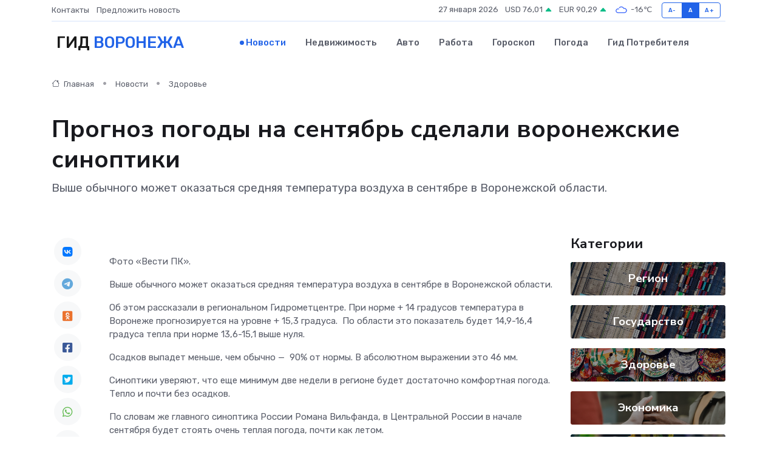

--- FILE ---
content_type: text/html; charset=utf-8
request_url: https://www.google.com/recaptcha/api2/aframe
body_size: 267
content:
<!DOCTYPE HTML><html><head><meta http-equiv="content-type" content="text/html; charset=UTF-8"></head><body><script nonce="bZLE6ZEMaUatO8QbsRZDWg">/** Anti-fraud and anti-abuse applications only. See google.com/recaptcha */ try{var clients={'sodar':'https://pagead2.googlesyndication.com/pagead/sodar?'};window.addEventListener("message",function(a){try{if(a.source===window.parent){var b=JSON.parse(a.data);var c=clients[b['id']];if(c){var d=document.createElement('img');d.src=c+b['params']+'&rc='+(localStorage.getItem("rc::a")?sessionStorage.getItem("rc::b"):"");window.document.body.appendChild(d);sessionStorage.setItem("rc::e",parseInt(sessionStorage.getItem("rc::e")||0)+1);localStorage.setItem("rc::h",'1769493418743');}}}catch(b){}});window.parent.postMessage("_grecaptcha_ready", "*");}catch(b){}</script></body></html>